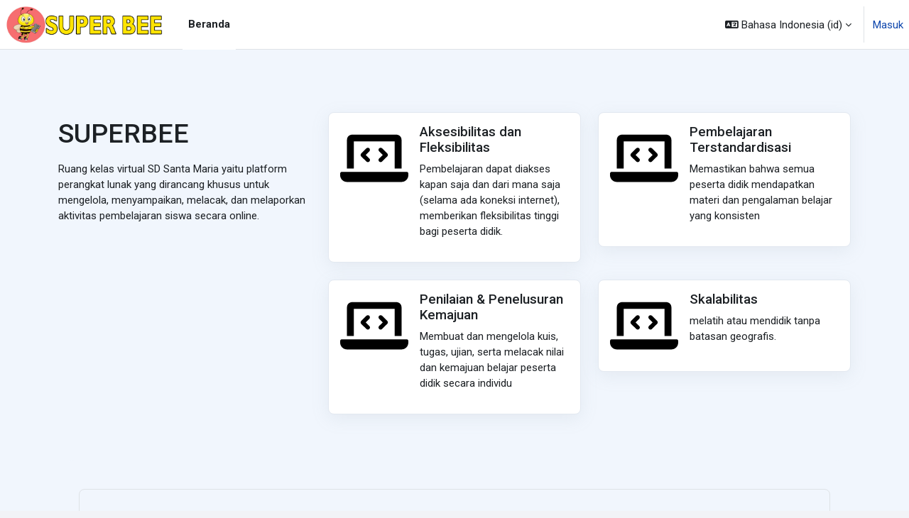

--- FILE ---
content_type: text/html; charset=utf-8
request_url: https://superbee.sdsantamaria.sch.id/
body_size: 7267
content:
<!DOCTYPE html>

<html  dir="ltr" lang="id" xml:lang="id">
<head>
    <title>Beranda | Superbee</title>
    <link rel="shortcut icon" href="https://superbee.sdsantamaria.sch.id/theme/image.php/moove/theme/1751988389/favicon" />
    <meta http-equiv="Content-Type" content="text/html; charset=utf-8" />
<meta name="keywords" content="moodle, Beranda | Superbee" />
<link rel="stylesheet" type="text/css" href="https://superbee.sdsantamaria.sch.id/theme/yui_combo.php?rollup/3.18.1/yui-moodlesimple-min.css" /><script id="firstthemesheet" type="text/css">/** Required in order to fix style inclusion problems in IE with YUI **/</script><link rel="stylesheet" type="text/css" href="https://superbee.sdsantamaria.sch.id/theme/styles.php/moove/1751988389_1/all" />
<script>
//<![CDATA[
var M = {}; M.yui = {};
M.pageloadstarttime = new Date();
M.cfg = {"wwwroot":"https:\/\/superbee.sdsantamaria.sch.id","apibase":"https:\/\/superbee.sdsantamaria.sch.id\/r.php\/api","homeurl":{},"sesskey":"rVVSWQROph","sessiontimeout":"28800","sessiontimeoutwarning":"1200","themerev":"1751988389","slasharguments":1,"theme":"moove","iconsystemmodule":"core\/icon_system_fontawesome","jsrev":"1751987271","admin":"admin","svgicons":true,"usertimezone":"Asia\/Jakarta","language":"id","courseId":1,"courseContextId":2,"contextid":2,"contextInstanceId":1,"langrev":1751987271,"templaterev":"1751987271","siteId":1,"userId":0};var yui1ConfigFn = function(me) {if(/-skin|reset|fonts|grids|base/.test(me.name)){me.type='css';me.path=me.path.replace(/\.js/,'.css');me.path=me.path.replace(/\/yui2-skin/,'/assets/skins/sam/yui2-skin')}};
var yui2ConfigFn = function(me) {var parts=me.name.replace(/^moodle-/,'').split('-'),component=parts.shift(),module=parts[0],min='-min';if(/-(skin|core)$/.test(me.name)){parts.pop();me.type='css';min=''}
if(module){var filename=parts.join('-');me.path=component+'/'+module+'/'+filename+min+'.'+me.type}else{me.path=component+'/'+component+'.'+me.type}};
YUI_config = {"debug":false,"base":"https:\/\/superbee.sdsantamaria.sch.id\/lib\/yuilib\/3.18.1\/","comboBase":"https:\/\/superbee.sdsantamaria.sch.id\/theme\/yui_combo.php?","combine":true,"filter":null,"insertBefore":"firstthemesheet","groups":{"yui2":{"base":"https:\/\/superbee.sdsantamaria.sch.id\/lib\/yuilib\/2in3\/2.9.0\/build\/","comboBase":"https:\/\/superbee.sdsantamaria.sch.id\/theme\/yui_combo.php?","combine":true,"ext":false,"root":"2in3\/2.9.0\/build\/","patterns":{"yui2-":{"group":"yui2","configFn":yui1ConfigFn}}},"moodle":{"name":"moodle","base":"https:\/\/superbee.sdsantamaria.sch.id\/theme\/yui_combo.php?m\/1751987271\/","combine":true,"comboBase":"https:\/\/superbee.sdsantamaria.sch.id\/theme\/yui_combo.php?","ext":false,"root":"m\/1751987271\/","patterns":{"moodle-":{"group":"moodle","configFn":yui2ConfigFn}},"filter":null,"modules":{"moodle-core-lockscroll":{"requires":["plugin","base-build"]},"moodle-core-handlebars":{"condition":{"trigger":"handlebars","when":"after"}},"moodle-core-actionmenu":{"requires":["base","event","node-event-simulate"]},"moodle-core-maintenancemodetimer":{"requires":["base","node"]},"moodle-core-notification":{"requires":["moodle-core-notification-dialogue","moodle-core-notification-alert","moodle-core-notification-confirm","moodle-core-notification-exception","moodle-core-notification-ajaxexception"]},"moodle-core-notification-dialogue":{"requires":["base","node","panel","escape","event-key","dd-plugin","moodle-core-widget-focusafterclose","moodle-core-lockscroll"]},"moodle-core-notification-alert":{"requires":["moodle-core-notification-dialogue"]},"moodle-core-notification-confirm":{"requires":["moodle-core-notification-dialogue"]},"moodle-core-notification-exception":{"requires":["moodle-core-notification-dialogue"]},"moodle-core-notification-ajaxexception":{"requires":["moodle-core-notification-dialogue"]},"moodle-core-dragdrop":{"requires":["base","node","io","dom","dd","event-key","event-focus","moodle-core-notification"]},"moodle-core-event":{"requires":["event-custom"]},"moodle-core-chooserdialogue":{"requires":["base","panel","moodle-core-notification"]},"moodle-core-blocks":{"requires":["base","node","io","dom","dd","dd-scroll","moodle-core-dragdrop","moodle-core-notification"]},"moodle-core_availability-form":{"requires":["base","node","event","event-delegate","panel","moodle-core-notification-dialogue","json"]},"moodle-course-util":{"requires":["node"],"use":["moodle-course-util-base"],"submodules":{"moodle-course-util-base":{},"moodle-course-util-section":{"requires":["node","moodle-course-util-base"]},"moodle-course-util-cm":{"requires":["node","moodle-course-util-base"]}}},"moodle-course-categoryexpander":{"requires":["node","event-key"]},"moodle-course-dragdrop":{"requires":["base","node","io","dom","dd","dd-scroll","moodle-core-dragdrop","moodle-core-notification","moodle-course-coursebase","moodle-course-util"]},"moodle-course-management":{"requires":["base","node","io-base","moodle-core-notification-exception","json-parse","dd-constrain","dd-proxy","dd-drop","dd-delegate","node-event-delegate"]},"moodle-form-shortforms":{"requires":["node","base","selector-css3","moodle-core-event"]},"moodle-form-dateselector":{"requires":["base","node","overlay","calendar"]},"moodle-question-searchform":{"requires":["base","node"]},"moodle-question-chooser":{"requires":["moodle-core-chooserdialogue"]},"moodle-availability_completion-form":{"requires":["base","node","event","moodle-core_availability-form"]},"moodle-availability_date-form":{"requires":["base","node","event","io","moodle-core_availability-form"]},"moodle-availability_grade-form":{"requires":["base","node","event","moodle-core_availability-form"]},"moodle-availability_group-form":{"requires":["base","node","event","moodle-core_availability-form"]},"moodle-availability_grouping-form":{"requires":["base","node","event","moodle-core_availability-form"]},"moodle-availability_profile-form":{"requires":["base","node","event","moodle-core_availability-form"]},"moodle-mod_assign-history":{"requires":["node","transition"]},"moodle-mod_quiz-autosave":{"requires":["base","node","event","event-valuechange","node-event-delegate","io-form","datatype-date-format"]},"moodle-mod_quiz-util":{"requires":["node","moodle-core-actionmenu"],"use":["moodle-mod_quiz-util-base"],"submodules":{"moodle-mod_quiz-util-base":{},"moodle-mod_quiz-util-slot":{"requires":["node","moodle-mod_quiz-util-base"]},"moodle-mod_quiz-util-page":{"requires":["node","moodle-mod_quiz-util-base"]}}},"moodle-mod_quiz-modform":{"requires":["base","node","event"]},"moodle-mod_quiz-quizbase":{"requires":["base","node"]},"moodle-mod_quiz-dragdrop":{"requires":["base","node","io","dom","dd","dd-scroll","moodle-core-dragdrop","moodle-core-notification","moodle-mod_quiz-quizbase","moodle-mod_quiz-util-base","moodle-mod_quiz-util-page","moodle-mod_quiz-util-slot","moodle-course-util"]},"moodle-mod_quiz-toolboxes":{"requires":["base","node","event","event-key","io","moodle-mod_quiz-quizbase","moodle-mod_quiz-util-slot","moodle-core-notification-ajaxexception"]},"moodle-mod_quiz-questionchooser":{"requires":["moodle-core-chooserdialogue","moodle-mod_quiz-util","querystring-parse"]},"moodle-message_airnotifier-toolboxes":{"requires":["base","node","io"]},"moodle-report_eventlist-eventfilter":{"requires":["base","event","node","node-event-delegate","datatable","autocomplete","autocomplete-filters"]},"moodle-report_loglive-fetchlogs":{"requires":["base","event","node","io","node-event-delegate"]},"moodle-gradereport_history-userselector":{"requires":["escape","event-delegate","event-key","handlebars","io-base","json-parse","moodle-core-notification-dialogue"]},"moodle-qbank_editquestion-chooser":{"requires":["moodle-core-chooserdialogue"]},"moodle-tool_lp-dragdrop-reorder":{"requires":["moodle-core-dragdrop"]},"moodle-assignfeedback_editpdf-editor":{"requires":["base","event","node","io","graphics","json","event-move","event-resize","transition","querystring-stringify-simple","moodle-core-notification-dialog","moodle-core-notification-alert","moodle-core-notification-warning","moodle-core-notification-exception","moodle-core-notification-ajaxexception"]}}},"gallery":{"name":"gallery","base":"https:\/\/superbee.sdsantamaria.sch.id\/lib\/yuilib\/gallery\/","combine":true,"comboBase":"https:\/\/superbee.sdsantamaria.sch.id\/theme\/yui_combo.php?","ext":false,"root":"gallery\/1751987271\/","patterns":{"gallery-":{"group":"gallery"}}}},"modules":{"core_filepicker":{"name":"core_filepicker","fullpath":"https:\/\/superbee.sdsantamaria.sch.id\/lib\/javascript.php\/1751987271\/repository\/filepicker.js","requires":["base","node","node-event-simulate","json","async-queue","io-base","io-upload-iframe","io-form","yui2-treeview","panel","cookie","datatable","datatable-sort","resize-plugin","dd-plugin","escape","moodle-core_filepicker","moodle-core-notification-dialogue"]},"core_comment":{"name":"core_comment","fullpath":"https:\/\/superbee.sdsantamaria.sch.id\/lib\/javascript.php\/1751987271\/comment\/comment.js","requires":["base","io-base","node","json","yui2-animation","overlay","escape"]}},"logInclude":[],"logExclude":[],"logLevel":null};
M.yui.loader = {modules: {}};

//]]>
</script>
<link rel="preconnect" href="https://fonts.googleapis.com">
                       <link rel="preconnect" href="https://fonts.gstatic.com" crossorigin>
                       <link href="https://fonts.googleapis.com/css2?family=Roboto:ital,wght@0,300;0,400;0,500;0,700;1,400&display=swap" rel="stylesheet">
    <meta name="viewport" content="width=device-width, initial-scale=1.0">
</head>
<body  id="page-site-index" class="limitedwidth format-site course path-site chrome dir-ltr lang-id yui-skin-sam yui3-skin-sam superbee-sdsantamaria-sch-id pagelayout-frontpage course-1 context-2 notloggedin theme uses-drawers">
<div class="toast-wrapper mx-auto py-0 fixed-top" role="status" aria-live="polite"></div>
<div id="page-wrapper" class="d-print-block">

    <div>
    <a class="visually-hidden-focusable" href="#maincontent">Lewati ke konten utama</a>
</div><script src="https://superbee.sdsantamaria.sch.id/lib/javascript.php/1751987271/lib/polyfills/polyfill.js"></script>
<script src="https://superbee.sdsantamaria.sch.id/theme/yui_combo.php?rollup/3.18.1/yui-moodlesimple-min.js"></script><script src="https://superbee.sdsantamaria.sch.id/lib/javascript.php/1751987271/lib/javascript-static.js"></script>
<script>
//<![CDATA[
document.body.className += ' jsenabled';
//]]>
</script>



    <nav class="navbar fixed-top bg-body navbar-expand border-bottom px-2" aria-label="Navigasi situs">
        <button class="navbar-toggler aabtn d-block d-md-none px-1 my-1 border-0" data-toggler="drawers" data-action="toggle" data-target="theme_boost-drawers-primary">
            <span class="navbar-toggler-icon"></span>
            <span class="sr-only">Panel samping</span>
        </button>
    
        <a href="https://superbee.sdsantamaria.sch.id/" class="navbar-brand d-none d-md-flex align-items-center m-0 me-4 p-0 aabtn">
    
                <img src="//superbee.sdsantamaria.sch.id/pluginfile.php/1/theme_moove/logo/1751988389/superbee%20logo-1.jpg" class="logo me-1" alt="Superbee">
        </a>
            <div class="primary-navigation">
                <nav class="moremenu navigation">
                    <ul id="moremenu-691dae29a8a48-navbar-nav" role="menubar" class="nav more-nav navbar-nav">
                                <li data-key="home" class="nav-item" role="none" data-forceintomoremenu="false">
                                            <a role="menuitem" class="nav-link active "
                                                href="https://superbee.sdsantamaria.sch.id/"
                                                
                                                aria-current="true"
                                                data-disableactive="true"
                                                
                                            >
                                                Beranda
                                            </a>
                                </li>
                        <li role="none" class="nav-item dropdown dropdownmoremenu d-none" data-region="morebutton">
                            <a class="dropdown-toggle nav-link " href="#" id="moremenu-dropdown-691dae29a8a48" role="menuitem" data-bs-toggle="dropdown" aria-haspopup="true" aria-expanded="false" tabindex="-1">
                                Selengkapnya
                            </a>
                            <ul class="dropdown-menu dropdown-menu-start" data-region="moredropdown" aria-labelledby="moremenu-dropdown-691dae29a8a48" role="menu">
                            </ul>
                        </li>
                    </ul>
                </nav>
            </div>
    
        <ul class="navbar-nav d-none d-md-flex my-1 px-1">
            <!-- page_heading_menu -->
            
        </ul>
    
        <div id="usernavigation" class="navbar-nav ms-auto h-100">
                <div class="langmenu">
                    <div class="dropdown show">
                        <a href="#" role="button" id="lang-menu-toggle" data-bs-toggle="dropdown" aria-label="Bahasa" aria-haspopup="true" aria-controls="lang-action-menu" class="btn dropdown-toggle">
                            <i class="icon fa fa-language fa-fw me-1" aria-hidden="true"></i>
                            <span class="langbutton">
                                Bahasa Indonesia ‎(id)‎
                            </span>
                            <b class="caret"></b>
                        </a>
                        <div role="menu" aria-labelledby="lang-menu-toggle" id="lang-action-menu" class="dropdown-menu dropdown-menu-end">
                                    <a href="#" class="dropdown-item ps-5" role="menuitem" aria-current="true"
                                            >
                                        Bahasa Indonesia ‎(id)‎
                                    </a>
                                    <a href="https://superbee.sdsantamaria.sch.id/?lang=en" class="dropdown-item ps-5" role="menuitem" 
                                            lang="en" >
                                        English ‎(en)‎
                                    </a>
                        </div>
                    </div>
                </div>
                <div class="divider border-start h-75 align-self-center mx-1"></div>
            
            <div class="d-flex align-items-stretch usermenu-container" data-region="usermenu">
                    <div class="usermenu">
                            <span class="login ps-2">
                                    <a href="https://superbee.sdsantamaria.sch.id/login/index.php">Masuk</a>
                            </span>
                    </div>
            </div>
            
        </div>
    </nav>
    
    

<div  class="drawer drawer-left drawer-primary d-print-none not-initialized" data-region="fixed-drawer" id="theme_boost-drawers-primary" data-preference="" data-state="show-drawer-primary" data-forceopen="0" data-close-on-resize="1">
    <div class="drawerheader">
        <button
            class="btn btn-icon drawertoggle hidden"
            data-toggler="drawers"
            data-action="closedrawer"
            data-target="theme_boost-drawers-primary"
            data-bs-toggle="tooltip"
            data-bs-placement="right"
            title="Tutup laci"
        >
            <i class="icon fa fa-xmark fa-fw " aria-hidden="true"  ></i>
        </button>
        <a
            href="https://superbee.sdsantamaria.sch.id/"
            title="Superbee"
            data-region="site-home-link"
            class="aabtn text-reset d-flex align-items-center py-1 h-100 d-md-none"
        >
                        <span class="sitename" title="Superbee">Superbee</span>

        </a>
        <div class="drawerheadercontent hidden">
            
        </div>
    </div>
    <div class="drawercontent drag-container" data-usertour="scroller">
                <div class="list-group">
                <a href="https://superbee.sdsantamaria.sch.id/" class="list-group-item list-group-item-action active " aria-current="true">
                    Beranda
                </a>
        </div>

    </div>
</div>

    <div id="page" data-region="mainpage" data-usertour="scroller" class="drawers drag-container bg-white">

            <section id="feature">
                <div class="container">
                    <div class="row">
                        <div class="col-lg-4 my-3">
                            <h3 class="h1 mt-3 mb-3">SUPERBEE</h3>
                            <div class="marketing-content"><p>Ruang kelas virtual SD Santa Maria yaitu platform perangkat lunak yang dirancang khusus untuk mengelola, menyampaikan, melacak, dan melaporkan aktivitas pembelajaran siswa secara online.</p></div>
                        </div>
                        <div class="col-lg-8 ps-xl-8">
                            <div class="row">
                                    <div class="col-sm-6 mt-4">
                                        <div class="card card-body shadow">
                                            <div class="d-flex">
                                                <div class="icon-lg text-white rounded-circle">
                                                    <img src="https://superbee.sdsantamaria.sch.id/theme/moove/pix/default_markegingicon.svg">
                                                </div>
                                                <div class="col ps-3">
                                                    <h5>Aksesibilitas dan Fleksibilitas</h5>
                                                    <div class="box-content"><p>Pembelajaran dapat diakses kapan saja dan dari mana saja (selama ada koneksi internet), memberikan fleksibilitas tinggi bagi peserta didik.</p></div>
                                                </div>
                                            </div>
                                        </div>
                                    </div>
                                    <div class="col-sm-6 mt-4">
                                        <div class="card card-body shadow">
                                            <div class="d-flex">
                                                <div class="icon-lg text-white rounded-circle">
                                                    <img src="https://superbee.sdsantamaria.sch.id/theme/moove/pix/default_markegingicon.svg">
                                                </div>
                                                <div class="col ps-3">
                                                    <h5>Pembelajaran Terstandardisasi</h5>
                                                    <div class="box-content"><p>Memastikan bahwa semua peserta didik mendapatkan materi dan pengalaman belajar yang konsisten</p></div>
                                                </div>
                                            </div>
                                        </div>
                                    </div>
                                    <div class="col-sm-6 mt-4">
                                        <div class="card card-body shadow">
                                            <div class="d-flex">
                                                <div class="icon-lg text-white rounded-circle">
                                                    <img src="https://superbee.sdsantamaria.sch.id/theme/moove/pix/default_markegingicon.svg">
                                                </div>
                                                <div class="col ps-3">
                                                    <h5>Penilaian &amp; Penelusuran Kemajuan</h5>
                                                    <div class="box-content"><p>Membuat dan mengelola kuis, tugas, ujian, serta melacak nilai dan kemajuan belajar peserta didik secara individu</p></div>
                                                </div>
                                            </div>
                                        </div>
                                    </div>
                                    <div class="col-sm-6 mt-4">
                                        <div class="card card-body shadow">
                                            <div class="d-flex">
                                                <div class="icon-lg text-white rounded-circle">
                                                    <img src="https://superbee.sdsantamaria.sch.id/theme/moove/pix/default_markegingicon.svg">
                                                </div>
                                                <div class="col ps-3">
                                                    <h5>Skalabilitas</h5>
                                                    <div class="box-content"><p>melatih atau mendidik tanpa batasan geografis.</p></div>
                                                </div>
                                            </div>
                                        </div>
                                    </div>
                            </div>
                        </div>
                    </div>
                </div>
            </section>


        <div id="topofscroll">
            <div id="page-content" class="d-print-block main-inner">
                <div id="region-main-box">
                    <section id="region-main" aria-label="Konten">
                        <span class="notifications" id="user-notifications"></span>
                        <div role="main"><span id="maincontent"></span><div class="course-content" id="courseformat-frontpage-main-topic">
    <div class="sitetopic">
        <ul class="topics section-list frontpage" data-for="course_sectionlist">
                <li id="section-1"
                    class="section course-section main  clearfix
                             
                            "
                    data-sectionid="1"
                    data-sectionreturnnum="1"
                    data-for="section"
                    data-id="132"
                    data-number="1"
                    data-sectionname="Situs"
                    
                >
                    <div class="section-item">
                            <div class="course-section-header d-flex"
                                 data-for="section_title"
                                 data-id="132"
                                 data-number="1"
                            >
                                <div data-region="sectionbadges" class="sectionbadges d-flex align-items-center">
                                </div>
                            </div>
                            <div id="coursecontentcollapseid132"
                                 class="content ">
                                <div class=" my-3" data-for="sectioninfo">
                                                <div class="summarytext">
                                                    <div class="no-overflow"><blockquote>
<ul>
<li>
<h5><strong><a href="https://superbee.sdsantamaria.sch.id/course/index.php?categoryid=46">EKSTRAKURIKULER </a></strong></h5>
</li>
<li style="font-weight: bold;">
<h5><strong><a href="https://superbee.sdsantamaria.sch.id/course/index.php?categoryid=111">LES</a></strong></h5>
</li>
<li style="font-weight: bold;">
<h5><strong><a href="https://superbee.sdsantamaria.sch.id/course/index.php?categoryid=109">TRY OUT</a></strong></h5>
</li>
<li style="font-weight: bold;">
<h5><strong><a href="https://superbee.sdsantamaria.sch.id/course/index.php?categoryid=110">SD SANTA MARIA GOT TALENT</a></strong></h5>
</li>
</ul>
</blockquote></div>
                                                </div>
                                            <div class="section_availability">
                                            </div>
                                </div>
                                        <ul class="section m-0 p-0 img-text " data-for="cmlist">
                                            </ul>
                                
                            </div>
                    </div>
                
                </li>
        </ul>
    </div>
</div><br /></div>
                        
                    </section>
                </div>
            </div>
        </div>

    </div>
    
    <footer id="page-footer">
        <div class="moove-container-fluid footer-columns">
            <div class="row">
                <div class="col-md-4 column-left">
                    <div class="contact">
                        <h3 class="footer-title">Kontak kami</h3>
    
                        <ul>
                        </ul>
                    </div>
    
                    <div class="socialnetworks">
                        <h3 class="footer-title">Ikuti kami</h3>
    
                        <ul class="mb-0">
    
    
    
    
    
    
                        </ul>
                    </div>
                </div>
                <div class="col-md-4 column-center">
    
                    <div class="logininfo">Anda belum masuk. (<a href="https://superbee.sdsantamaria.sch.id/login/index.php">Masuk</a>)</div>
    
                    <div class="tool_dataprivacy"><a href="https://superbee.sdsantamaria.sch.id/admin/tool/dataprivacy/summary.php">Ringkasan retensi data</a></div><div><a class="mobilelink" href="https://download.moodle.org/mobile?version=2025041401.04&amp;lang=id&amp;iosappid=633359593&amp;androidappid=com.moodle.moodlemobile&amp;siteurl=https%3A%2F%2Fsuperbee.sdsantamaria.sch.id">Dapatkan aplikasi seluler</a></div>
    
                    <div class="tool_usertours-resettourcontainer"></div>
                </div>
                <div class="col-md-4 column-right">
                            <a href="https://download.moodle.org/mobile">Dapatkan aplikasi seluler</a>
                        <div class="stores">
                                <a href="https://play.google.com/store/apps/details?id=com.moodle.moodlemobile">
                                <img src="https://superbee.sdsantamaria.sch.id/theme/moove/pix/store_google.svg" alt="Play Store">
                                </a>
                                <a class="mt-1" href="https://apps.apple.com/app/id633359593">
                                    <img src="https://superbee.sdsantamaria.sch.id/theme/moove/pix/store_apple.svg" alt="App Store">
                                </a>
                        </div>
                </div>
            </div>
        </div>
    
        <div class="footer-content-debugging footer-dark bg-dark text-light">
            <div class="moove-container-fluid footer-dark-inner">
                
            </div>
        </div>
    
        <div data-region="footer-container-popover">
            <button class="btn btn-icon bg-secondary icon-no-margin btn-footer-popover" data-action="footer-popover" aria-label="Tampilkan footer">
                <i class="icon fa fa-question fa-fw " aria-hidden="true"  ></i>
            </button>
        </div>
        <div class="footer-content-popover container" data-region="footer-content-popover">
            <div class="footer-section p-3">
                <div>Ditenagai oleh <a href="https://moodle.com">Moodle</a></div>
            </div>
        </div>
    
        <div class="copyright">
            <div class="madeby">
                <p>Tema ini dikembangkan oleh</p>
                <a href="https://conecti.me">
                    <img src="https://superbee.sdsantamaria.sch.id/theme/moove/pix/logo_conectime.svg" alt="Conecti.me" style="height: 40px;">
                </a>
            </div>
        </div>
    </footer>
    
    <script>
//<![CDATA[
var require = {
    baseUrl : 'https://superbee.sdsantamaria.sch.id/lib/requirejs.php/1751987271/',
    // We only support AMD modules with an explicit define() statement.
    enforceDefine: true,
    skipDataMain: true,
    waitSeconds : 0,

    paths: {
        jquery: 'https://superbee.sdsantamaria.sch.id/lib/javascript.php/1751987271/lib/jquery/jquery-3.7.1.min',
        jqueryui: 'https://superbee.sdsantamaria.sch.id/lib/javascript.php/1751987271/lib/jquery/ui-1.14.1/jquery-ui.min',
        jqueryprivate: 'https://superbee.sdsantamaria.sch.id/lib/javascript.php/1751987271/lib/requirejs/jquery-private'
    },

    // Custom jquery config map.
    map: {
      // '*' means all modules will get 'jqueryprivate'
      // for their 'jquery' dependency.
      '*': { jquery: 'jqueryprivate' },

      // 'jquery-private' wants the real jQuery module
      // though. If this line was not here, there would
      // be an unresolvable cyclic dependency.
      jqueryprivate: { jquery: 'jquery' }
    }
};

//]]>
</script>
<script src="https://superbee.sdsantamaria.sch.id/lib/javascript.php/1751987271/lib/requirejs/require.min.js"></script>
<script>
//<![CDATA[
M.util.js_pending("core/first");
require(['core/first'], function() {
require(['core/prefetch'])
;
M.util.js_pending('filter_mathjaxloader/loader'); require(['filter_mathjaxloader/loader'], function(amd) {amd.configure({"mathjaxurl":"https:\/\/cdn.jsdelivr.net\/npm\/mathjax@3.2.2\/es5\/tex-mml-chtml.js","mathjaxconfig":"","lang":"en"}); M.util.js_complete('filter_mathjaxloader/loader');});;
require(["media_videojs/loader"], function(loader) {
    loader.setUp('en');
});;

    require(['core/moremenu'], function(moremenu) {
        moremenu(document.querySelector('#moremenu-691dae29a8a48-navbar-nav'));
    });
;

    require(['core/usermenu', 'theme_moove/accessibilitysettings'], function(UserMenu, AccessibilitySettings) {
        UserMenu.init();

        AccessibilitySettings.init();
    });
;

M.util.js_pending('theme_boost/drawers:load');
require(['theme_boost/drawers'], function() {
    M.util.js_complete('theme_boost/drawers:load');
});
;

    require(['theme_boost/footer-popover'], function(FooterPopover) {
    FooterPopover.init();
    });
;

    M.util.js_pending('theme_boost/loader');
    require(['theme_boost/loader', 'theme_boost/drawer'], function(Loader, Drawer) {
        Drawer.init();
        M.util.js_complete('theme_boost/loader');
    });
    require(['jquery'], function($) {
        $('.carousel').carousel({
            interval: 5000
        });
    });
;

;
M.util.js_pending('core/notification'); require(['core/notification'], function(amd) {amd.init(2, []); M.util.js_complete('core/notification');});;
M.util.js_pending('core/log'); require(['core/log'], function(amd) {amd.setConfig({"level":"warn"}); M.util.js_complete('core/log');});;
M.util.js_pending('core/page_global'); require(['core/page_global'], function(amd) {amd.init(); M.util.js_complete('core/page_global');});;
M.util.js_pending('core/utility'); require(['core/utility'], function(amd) {M.util.js_complete('core/utility');});;
M.util.js_pending('core/storage_validation'); require(['core/storage_validation'], function(amd) {amd.init(null); M.util.js_complete('core/storage_validation');});
    M.util.js_complete("core/first");
});
//]]>
</script>
<script>
//<![CDATA[
M.str = {"moodle":{"lastmodified":"Terakhir diubah","name":"Nama","error":"Galat","info":"Informasi","yes":"Ya","no":"Tidak","cancel":"Batal","confirm":"Konfirmasi","areyousure":"Anda yakin?","closebuttontitle":"Tutup","unknownerror":"Kesalahan tidak diketahui","file":"Berkas","url":"URL","collapseall":"Ciutkan semua","expandall":"Perluas semua"},"repository":{"type":"Tipe","size":"Ukuran","invalidjson":"String JSON tidak valid","nofilesattached":"Tidak ada file yang dilampirkan","filepicker":"Pilihan berkas","logout":"Keluar","nofilesavailable":"berkas tidak ada","norepositoriesavailable":"Maaf, tidak ada repositori Anda saat ini yang dapat mengembalikan berkas dalam format yang diperlukan.","fileexistsdialogheader":"File telah ada","fileexistsdialog_editor":"Berkas dengan nama itu telah dilampirkan ke teks yang sedang Anda edit.","fileexistsdialog_filemanager":"Berkas dengan nama itu telah dilampirkan","renameto":"Ganti nama menjadi \"{$a}\"","referencesexist":"Terdapat {$a} tautan ke berkas ini","select":"Pilih"},"admin":{"confirmdeletecomments":"Anda yakin ingin menghapus komentar yang dipilih?","confirmation":"Konfirmasi"},"debug":{"debuginfo":"Info awakutu","line":"Garis","stacktrace":"Jejak tumpukan"},"langconfig":{"labelsep":":"}};
//]]>
</script>
<script>
//<![CDATA[
(function() {M.util.help_popups.setup(Y);
 M.util.js_pending('random691dae29aaedf2'); Y.on('domready', function() { M.util.js_complete("init");  M.util.js_complete('random691dae29aaedf2'); });
})();
//]]>
</script>

    

    
</div>



</body></html>

--- FILE ---
content_type: image/svg+xml
request_url: https://superbee.sdsantamaria.sch.id/theme/moove/pix/default_markegingicon.svg
body_size: 198
content:
<svg viewBox="0 0 640 512" xmlns="http://www.w3.org/2000/svg"><path d="m128 96h384v256h64v-272c0-26.37-21.6-48-48-48h-416c-26.37 0-48 21.63-48 48v272h64zm496 288h-608c-8.75 0-16 7.3-16 16v16c0 35.25 28.75 64 64 64h512c35.25 0 64-28.75 64-64v-16c0-8.7-7.2-16-16-16zm-258.1-97.8c3.9 3.9 9 5.8 14.1 5.8s10.23-1.938 14.14-5.844l48-48c7.812-7.813 7.812-20.5 0-28.31l-48-48c-7.812-7.813-20.47-7.813-28.28 0-7.812 7.813-7.812 20.5 0 28.31l33.86 33.84-33.86 33.84c-7.86 7.864-7.86 20.564.04 28.364zm-91.8-124.3c-7.812-7.813-20.47-7.813-28.28 0l-48 48c-7.812 7.813-7.812 20.5 0 28.31l48 48c3.98 3.89 9.08 5.79 14.18 5.79s10.23-1.938 14.14-5.844c7.812-7.813 7.812-20.5 0-28.31l-33.84-33.846 33.86-33.84c6.94-7.76 6.94-20.46-.06-28.26z"/></svg>

--- FILE ---
content_type: image/svg+xml
request_url: https://superbee.sdsantamaria.sch.id/theme/moove/pix/store_apple.svg
body_size: 3421
content:
<svg height="50" viewBox="0 0 145 50" width="145" xmlns="http://www.w3.org/2000/svg"><g fill="#fff" fill-rule="evenodd" transform="translate(4 5)"><path d="m133 0c2.761424 0 5 2.23857625 5 5v31c0 2.7614237-2.238576 5-5 5h-128c-2.76142375 0-5-2.2385763-5-5v-31c0-2.76142375 2.23857625-5 5-5zm0 1h-128c-2.14219539 0-3.89107888 1.68396847-3.99510469 3.80035966l-.00489531.19964034v31c0 2.1421954 1.68396847 3.8910789 3.80035966 3.9951047l.19964034.0048953h128c2.142195 0 3.891079-1.6839685 3.995105-3.8003597l.004895-.1996403v-31c0-2.14219539-1.683968-3.89107888-3.80036-3.99510469z" fill-rule="nonzero"/><g transform="translate(12 6)"><path d="m23 19.0444056c-.628652 1.3594214-.9295492 1.9660759-1.7386939 3.1673941-1.1296162 1.6776264-2.7210481 3.7662768-4.6930398 3.7838191-1.7528056.0157659-2.2027857-1.1129402-4.5810568-1.100061-2.37827113.0126571-2.87491076 1.1198239-4.62794399 1.1044422-1.97199167-.0179266-3.48034679-1.9042847-4.60973537-3.581245-3.15805453-4.690026-3.48808545-10.1941061-1.54044779-13.1201263 1.38430902-2.07954613 3.56706527-3.29685226 5.62054043-3.29685226 2.09034759 0 3.40432592 1.1184916 5.13277752 1.1184916 1.6763295 0 2.6982873-1.12026804 5.1147965-1.12026804 1.826778 0 3.7623525.97015879 5.1416541 2.64867339-4.5186923 2.41573761-3.7848856 8.71255441.7811491 10.39573221"/><path d="m15.5352783 4.04764222c.9499518-1.04964784 1.6724573-2.53263848 1.4105121-4.04764222-1.5524504.09201114-3.3695566.94194817-4.4301513 2.05011001-.9627656 1.00618636-1.757226 2.49829331-1.4477216 3.94821082 1.695128.04515755 3.4489041-.8259802 4.4673608-1.95067861"/></g><g fill-rule="nonzero"><path d="m46.259 14c1.128 0 2.016-.315 2.664-.945.642-.642.963-1.524.963-2.646 0-.504-.087-.987-.261-1.449s-.426-.858-.756-1.188c-.138-.138-.285-.2565-.441-.3555s-.321-.1815-.495-.2475c-.42-.156-.942-.234-1.566-.234h-1.692v7.065zm.288-.621h-1.161v-5.823h.702c.564 0 1.002.048 1.314.144.324.102.609.27.855.504.336.324.57.714.702 1.17.042.156.0735.318.0945.486s.0315.348.0315.54c0 .972-.273 1.731-.819 2.277-.468.468-1.041.702-1.719.702zm7.194.738c.588 0 1.104-.228 1.548-.684.48-.486.72-1.101.72-1.845 0-.708-.222-1.302-.666-1.782-.45-.486-1.002-.729-1.656-.729-.66 0-1.215.243-1.665.729-.438.48-.657 1.077-.657 1.791 0 .756.249 1.371.747 1.845.468.45 1.011.675 1.629.675zm-.063-.594c-.432 0-.801-.171-1.107-.513-.33-.378-.495-.849-.495-1.413 0-.558.168-1.029.504-1.413.306-.348.675-.522 1.107-.522.42 0 .789.168 1.107.504.348.366.522.84.522 1.422 0 .564-.162 1.029-.486 1.395-.336.36-.72.54-1.152.54zm5.88.477.765-2.412c.012-.054.039-.162.081-.324s.102-.378.18-.648c.024-.09.0555-.198.0945-.324s.0855-.27.1395-.432c0 .06.006.126.018.198s.03.159.054.261c.012.06.0465.1725.1035.3375s.1335.3915.2295.6795l.855 2.664h.603l1.611-4.815h-.675l-.738 2.358c-.066.252-.1335.495-.2025.729s-.1365.465-.2025.693c-.012.042-.0255.084-.0405.126s-.0315.093-.0495.153c-.066-.27-.1455-.5625-.2385-.8775s-.1845-.6195-.2745-.9135l-.747-2.268h-.612l-.774 2.475c-.042.114-.078.225-.108.333s-.06.213-.09.315c-.042.144-.081.2925-.117.4455s-.069.3165-.099.4905l-1.278-4.059h-.702l1.602 4.815zm6.807 0v-2.475c0-.48.165-.912.495-1.296.33-.378.723-.567 1.179-.567.342 0 .636.111.882.333.246.216.369.492.369.828v3.177h.648v-3.222c0-.516-.177-.927-.531-1.233-.348-.312-.78-.468-1.296-.468-.444 0-.843.132-1.197.396-.216.162-.405.366-.567.612l-.027-.9h-.567v4.815zm5.817 0v-7.056h-.648v7.056zm3.855.117c.588 0 1.104-.228 1.548-.684.48-.486.72-1.101.72-1.845 0-.708-.222-1.302-.666-1.782-.45-.486-1.002-.729-1.656-.729-.66 0-1.215.243-1.665.729-.438.48-.657 1.077-.657 1.791 0 .756.249 1.371.747 1.845.468.45 1.011.675 1.629.675zm-.063-.594c-.432 0-.801-.171-1.107-.513-.33-.378-.495-.849-.495-1.413 0-.558.168-1.029.504-1.413.306-.348.675-.522 1.107-.522.42 0 .789.168 1.107.504.348.366.522.84.522 1.422 0 .564-.162 1.029-.486 1.395-.336.36-.72.54-1.152.54zm5.34.594c.414 0 .777-.123 1.089-.369.078-.066.156-.1485.234-.2475s.156-.2145.234-.3465c0 .336.039.555.117.657.096.162.297.243.603.243.06 0 .144-.0075.252-.0225s.216-.0405.324-.0765v-.504c-.018.006-.0405.015-.0675.027s-.0585.024-.0945.036c-.024.006-.048.0105-.072.0135s-.054.0045-.09.0045c-.12 0-.2025-.0375-.2475-.1125s-.0675-.1635-.0675-.2655v-2.268c0-.498-.141-.912-.423-1.242-.324-.378-.786-.567-1.386-.567-.588 0-1.137.171-1.647.513v.738c.12-.102.231-.186.333-.252s.195-.123.279-.171c.156-.084.3105-.1455.4635-.1845s.3075-.0585.4635-.0585c.414 0 .7275.1185.9405.3555s.3195.5655.3195.9855l-.432.045c-.456.06-.8475.126-1.1745.198s-.5895.156-.7875.252c-.54.252-.81.645-.81 1.179 0 .426.168.777.504 1.053.324.258.705.387 1.143.387zm.045-.594c-.15 0-.2865-.024-.4095-.072s-.2265-.111-.3105-.189-.15-.1665-.198-.2655-.072-.2025-.072-.3105c0-.366.204-.63.612-.792.306-.132.834-.237 1.584-.315l.306-.036v.288c0 .462-.147.861-.441 1.197-.306.33-.663.495-1.071.495zm6.087.594c.396 0 .744-.114 1.044-.342.084-.066.168-.1455.252-.2385s.168-.1995.252-.3195l.063.783h.621v-7.056h-.693v2.637c-.138-.084-.2625-.156-.3735-.216s-.2085-.108-.2925-.144c-.234-.096-.486-.144-.756-.144-.648 0-1.188.255-1.62.765-.426.498-.639 1.101-.639 1.809 0 .684.201 1.266.603 1.746.408.48.921.72 1.539.72zm.081-.594c-.402 0-.75-.168-1.044-.504-.318-.366-.477-.825-.477-1.377 0-.516.144-.969.432-1.359.306-.414.705-.621 1.197-.621.198 0 .402.042.612.126s.456.249.738.495v1.386c0 .54-.144.984-.432 1.332s-.63.522-1.026.522zm9.582.594c.588 0 1.104-.228 1.548-.684.48-.486.72-1.101.72-1.845 0-.708-.222-1.302-.666-1.782-.45-.486-1.002-.729-1.656-.729-.66 0-1.215.243-1.665.729-.438.48-.657 1.077-.657 1.791 0 .756.249 1.371.747 1.845.468.45 1.011.675 1.629.675zm-.063-.594c-.432 0-.801-.171-1.107-.513-.33-.378-.495-.849-.495-1.413 0-.558.168-1.029.504-1.413.306-.348.675-.522 1.107-.522.42 0 .789.168 1.107.504.348.366.522.84.522 1.422 0 .564-.162 1.029-.486 1.395-.336.36-.72.54-1.152.54zm4.422.477v-2.475c0-.48.165-.912.495-1.296.33-.378.723-.567 1.179-.567.342 0 .636.111.882.333.246.216.369.492.369.828v3.177h.648v-3.222c0-.516-.177-.927-.531-1.233-.348-.312-.78-.468-1.296-.468-.444 0-.843.132-1.197.396-.216.162-.405.366-.567.612l-.027-.9h-.567v4.815zm10.473.072c.138 0 .2745-.0135.4095-.0405s.2505-.0555.3465-.0855v-.585c-.114.048-.2175.087-.3105.117s-.2055.045-.3375.045c-.228 0-.3885-.054-.4815-.162s-.1395-.288-.1395-.54v-3.06h1.269v-.585h-1.269v-1.413h-.594l-.063 1.413h-.81v.585h.81v3.258c0 .372.111.642.333.81.198.162.477.243.837.243zm2.802-.072v-2.493c0-.486.156-.918.468-1.296.306-.366.69-.549 1.152-.549.318 0 .588.12.81.36s.333.534.333.882v3.096h.657v-3.186c0-.564-.177-1.002-.531-1.314-.168-.138-.3525-.243-.5535-.315s-.4275-.108-.6795-.108c-.408 0-.777.123-1.107.369-.216.162-.399.363-.549.603v-3.105h-.648v7.056zm7.068.117c.378 0 .756-.099 1.134-.297.108-.054.2235-.1215.3465-.2025s.2565-.1755.4005-.2835v-.783c-.132.132-.255.2475-.369.3465s-.222.1815-.324.2475c-.366.252-.747.378-1.143.378-.522 0-.9435-.1815-1.2645-.5445s-.4815-.8895-.4815-1.5795h3.663c0-.654-.168-1.194-.504-1.62-.378-.468-.888-.702-1.53-.702-.66 0-1.215.243-1.665.729-.444.48-.666 1.077-.666 1.791 0 .756.246 1.371.738 1.845.456.45 1.011.675 1.665.675zm1.206-3.267h-2.817c.126-.36.309-.648.549-.864.258-.234.573-.351.945-.351.336 0 .6225.1005.8595.3015s.3915.5055.4635.9135z"/><path d="m45.35 31.202 1.235-3.534h4.978l1.254 3.534h2.052l-4.674-13.015h-1.976l-4.712 13.015zm5.643-5.092h-3.876l1.9-5.453h.057zm7.351 7.942v-3.363c.513.285 1.292.57 2.375.57 2.66 0 4.37-1.349 4.37-4.94v-.266c0-3.572-1.843-4.731-3.952-4.731-1.178 0-2.185.418-2.774.969h-.076v-.779h-1.805v12.54zm2.147-4.256c-.931 0-1.748-.304-2.147-.608v-5.662c.399-.304 1.216-.627 2.242-.627 1.634 0 2.546.741 2.546 3.268v.399c0 2.47-.969 3.23-2.641 3.23zm8.567 4.256v-3.363c.513.285 1.292.57 2.375.57 2.66 0 4.37-1.349 4.37-4.94v-.266c0-3.572-1.843-4.731-3.952-4.731-1.178 0-2.185.418-2.774.969h-.076v-.779h-1.805v12.54zm2.147-4.256c-.931 0-1.748-.304-2.147-.608v-5.662c.399-.304 1.216-.627 2.242-.627 1.634 0 2.546.741 2.546 3.268v.399c0 2.47-.969 3.23-2.641 3.23zm15.044 1.634c3.097 0 4.503-1.52 4.503-3.895 0-2.242-1.235-3.097-3.192-3.724l-1.292-.399c-1.349-.418-1.748-.912-1.748-2.033 0-1.159.817-1.786 2.261-1.786 1.425 0 2.489.342 3.287.684v-1.596c-.722-.361-1.634-.722-3.287-.722-2.793 0-4.199 1.482-4.199 3.591s1.102 3.059 2.888 3.61l1.273.418c1.482.475 1.995.969 1.995 2.109 0 1.292-.779 2.109-2.622 2.109-1.387 0-2.66-.342-3.667-.817v1.596c.893.494 2.147.855 3.8.855zm9.859-.133c.893 0 1.33-.19 1.729-.361v-1.254c-.38.057-.798.114-1.197.114-1.045 0-1.33-.323-1.33-1.197v-5.586h2.337v-1.501h-2.337v-2.28h-1.881v2.28h-1.368v1.501h1.368v5.852c0 1.767 1.064 2.432 2.679 2.432zm7.636.076c2.641 0 4.484-1.824 4.484-4.902v-.285c0-3.059-1.653-4.864-4.465-4.864-2.698 0-4.522 1.843-4.522 4.921v.323c0 3.021 1.634 4.807 4.503 4.807zm.019-1.463c-1.444 0-2.603-.76-2.603-3.325v-.513c0-2.128.931-3.249 2.565-3.249 1.406 0 2.546.76 2.546 3.325v.513c0 2.128-.931 3.249-2.508 3.249zm8.396 1.292v-7.41c.665-.437 1.558-.703 2.47-.703.19 0 .513.019.76.057v-1.672c-.095-.057-.38-.076-.608-.076-1.045 0-2.033.551-2.603 1.197h-.076v-1.083h-1.805v9.69zm9.118.171c1.615 0 2.736-.494 3.344-.931v-1.311c-.893.399-1.729.703-3.002.703-1.9 0-2.983-.741-3.116-2.964h6.422v-.912c0-3.059-1.273-4.636-4.009-4.636-2.337 0-4.332 1.577-4.332 4.902v.247c0 3.04 1.558 4.902 4.693 4.902zm1.691-5.871h-4.465c.152-2.166 1.311-2.698 2.337-2.698 1.406 0 2.128.741 2.128 2.698z"/></g></g></svg>